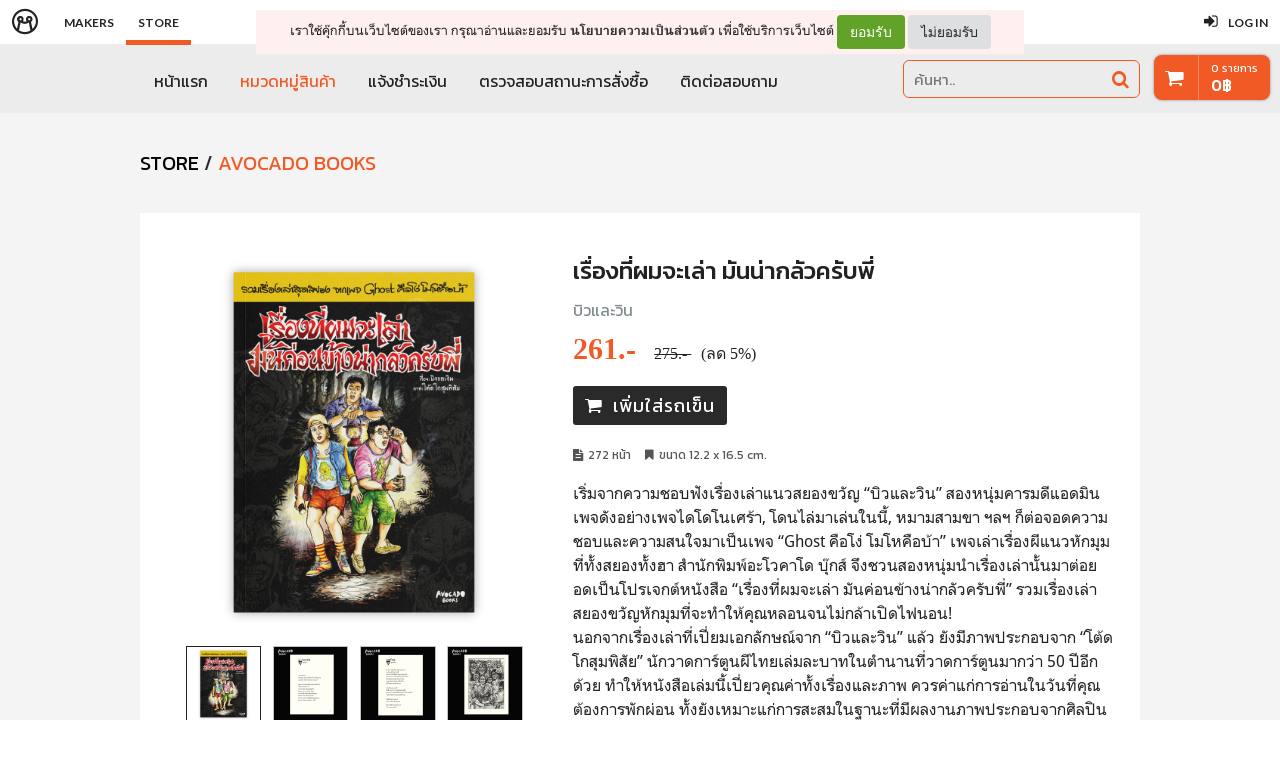

--- FILE ---
content_type: text/html; charset=UTF-8
request_url: https://store.minimore.com/avocadobooks/items/9786169409304
body_size: 11986
content:
<!DOCTYPE html>
<!--[if IE 8]> <html class="no-js lt-ie9" lang="en"> <![endif]-->
<!--[if gt IE 8]><!--> <html class="no-js" lang="en"> <!--<![endif]-->

<head xmlns:og="http://ogp.me/ns#">
	<meta charset="utf-8" />
	<meta content='width=device-width, initial-scale=1.0, maximum-scale=1.0, user-scalable=0, taget-densitydpi=device-dpi' name='viewport' />
	<meta name="apple-mobile-web-app-capable" content="yes" />
	<meta name="apple-mobile-web-app-status-bar-style" content="black-translucent">
	<meta property="fb:app_id" content="164221187085346" />
	<meta property="og:title" content="Avocado Books - เรื่องที่ผมจะเล่า มันน่ากลัวครับพี่"/>
	<meta property="og:type"   content="website" />

	<meta name="twitter:card" content="summary_large_image">
	<meta name="twitter:site" content="@minimore_web">
	<meta name="twitter:creator" content="@minimore_web">


		<meta property="og:site_name" content="Avocado Books"/>
		<meta property="og:image" content="http://c.min.ms/s/thumb/large/74/itemgallery/c_1667380295.jpg" />
		<meta property="og:image:secure_url" content="https://c.min.ms/s/thumb/large/74/itemgallery/c_1667380295.jpg" />
		<!-- https://store.minimore.com/storefile/74/itemgallery/c_1667380295.jpg -->
		<meta property="og:description" content="           เริ่มจากความชอบฟังเรื่องเล่าแนวสยองขวัญ “บิวและวิน” สองหนุ่มคารมดีแอดมินเพจดังอย่างเพจไดโดโนเศร้า, โดนไล่มาเล่นในนี้, หมามสามขา ฯลฯ ก็ต่อจอดความชอบและความสนใจมาเป็นเพจ “Ghost คือโง่ โมโหคือบ้า” เพจเล่าเรื่องผีแนวหักมุมที่ทั้งสยองทั้งฮา สำนักพิมพ์อะโวคาโด บุ๊กส์ จึงชวนสองหนุ่มนำเรื่องเล่านั้นมาต่อยอดเป็นโปรเจกต์หนังสือ “เรื่องที่ผมจะเล่า มันค่อนข้างน่ากลัวครับพี่” รวมเรื่องเล่าสยองขวัญหักมุมที่จะทำให้คุณหลอนจนไม่กล้าเปิดไฟนอน!
            นอกจากเรื่องเล่าที่เปี่ยมเอกลักษณ์จาก “บิวและวิน” แล้ว ยังมีภาพประกอบจาก “โต้ด โกสุมพิสัย” นักวาดการ์ตูนผีไทยเล่มละบาทในตำนานที่วาดการ์ตูนมากว่า 50 ปีอีกด้วย ทำให้หนังสือเล่มนี้เปี่ยวคุณค่าทั้งเรื่องและภาพ ควรค่าแก่การอ่านในวันที่คุณต้องการพักผ่อน ทั้งยังเหมาะแก่การสะสมในฐานะที่มีผลงานภาพประกอบจากศิลปินชั้นครู"/>

		<meta name="twitter:image" content="https://c.min.ms/s/thumb/large/74/itemgallery/c_1667380295.jpg">



	<title>Avocado Books - เรื่องที่ผมจะเล่า มันน่ากลัวครับพี่</title>
	<link rel="icon" type="image/png" href="/images/minimorefav.png">
	<link rel="apple-touch-icon-precomposed" sizes="57x57" href="/images/appicon.png" />

	<!-- MNM V.3 -->
	<link href="//fonts.googleapis.com/css?family=Lato:300,400,400italic,600,700|Raleway:300,400,500,600,700|Crete+Round:400italic|Kanit:300,400,500" rel="stylesheet" type="text/css" />

	<link rel="stylesheet" href="/css/canvas/bootstrap.css" type="text/css" />
	<link rel="stylesheet" href="/css/canvas/font-icons.css" type="text/css" />
	<link rel="stylesheet" href="/css/canvas/animate.css" type="text/css" />
	<link rel="stylesheet" href="/css/canvas/magnific-popup.css" type="text/css" />
	<link rel="stylesheet" href="https://cdn.rawgit.com/socialshares/buttons/v1.0.5/build/css/buttons.css" />

	<link rel="stylesheet" href="/css/style_canvas_mnm.css" type="text/css" />
	<!-- END MNM V.3 -->

  	<link type="text/css" media="all" rel="stylesheet" href="/css/screen_global.css" />
  	
		<!--
		<link type="text/css" media="all" rel="stylesheet" href="/css/store/screen_avocadobooks.css" />
-->
		<link type="text/css" media="all" rel="stylesheet" href="/css/screen_global.css" />
  


  	<!-- MNM V.3 -->
  	<link rel="stylesheet" href="/css/custom_topbar_2015.css" type="text/css" />
	<link rel="stylesheet" href="/css/custom_store_2015.css" type="text/css" />
	<!-- END MNM V.3 -->

  	<script type="text/javascript" src="/libs/jquery-1.11.1.min.js"></script>
  	<script type="text/javascript" src="/libs/jquery-ui-1.11.0.js"></script>
  	<script type="text/javascript" src="/libs/jquery.quickfit.js"></script>
  	<script type="text/javascript" src="/libs/jquery.countdown.js"></script>
		<script type="text/javascript" src="//c.min.ms/libs/owl.carousel.min.js"></script>

	<script type="text/javascript" src="/libs/mustache.js"></script>
	<script src="https://cdn.rawgit.com/socialshares/buttons/v1.0.5/build/js/buttons.js"></script>

	<script type="text/javascript" src="/js/script.js?20250610"></script>
	<script type="text/javascript" src="/js/cart_202003a.js"></script>
	<script type="text/javascript" src="/js/mmapi.js"></script>



  	<!--//  //-->
	<script type="text/javascript">
	 /*
	    var adr_url = "http://minimore.com/apis/";
	    window.fbAsyncInit = function() {
	    FB.init({
	        appId   : '164221187085346',
	        oauth   : true,
	        status  : true, // check login status
	        cookie  : true, // enable cookies to allow the server to access the session
	        xfbml   : true // parse XFBML
	    });

	  };

	function fb_login(){
	    $('.waiting-process').show();
	    FB.login(function(response) {
	        if (response.authResponse) {
	            console.log('Welcome!  Fetching your information.... ');

	            access_token = response.authResponse.accessToken; //get access token
	            fbuser_id = response.authResponse.userID; //get FB UID
	            FB.api('/me', function(response) {
	                user_email = response.email; //get user email
	                username = response.username;
	                fbname =  response.name;
	                $.ajax({
	                type: "POST",
	                url: adr_url+'mobileCheckFBUser',
	                data:{
	                    fbuserid : fbuser_id,
			    fbusername : username,
	                    fbemail : user_email,
	                    fbname : fbname
	                }
	                }).done(function(msg){
	                    var result = JSON.parse(msg);
	                    if(result['error'] === 0){
	                        $('.waiting-process').hide();

	                        window.location.reload();
	                    }else{
	                        console.log('Error');
	                    }
	                })
	            });

	        } else {
	            //user hit cancel button
	            console.log('User cancelled login or did not fully authorize.');
	        }
	    }, {
	        scope: 'publish_stream,email'
	    });
	}

	//Load asyncronus
	(function(d){
	   var js, id = 'facebook-jssdk', ref = d.getElementsByTagName('script')[0];
	   if (d.getElementById(id)) {return;}
	   js = d.createElement('script'); js.id = id; js.async = true;
	   js.src = "//connect.facebook.net/en_US/all.js";
	   ref.parentNode.insertBefore(js, ref);
	}(document));

	var _gaq = _gaq || [];
	_gaq.push(['_setAccount', 'UA-44891769-1']);
	_gaq.push(['_trackPageview']);
	(function() {
	var ga = document.createElement('script'); ga.type = 'text/javascript'; ga.async = true;

	ga.src = ('https:' == document.location.protocol ? 'https://' : 'http://') + 'stats.g.doubleclick.net/dc.js';

	var s = document.getElementsByTagName('script')[0]; s.parentNode.insertBefore(ga, s);
	})();
	*/

	// (function(i,s,o,g,r,a,m){i['GoogleAnalyticsObject']=r;i[r]=i[r]||function(){
	// (i[r].q=i[r].q||[]).push(arguments)},i[r].l=1*new Date();a=s.createElement(o),
	// m=s.getElementsByTagName(o)[0];a.async=1;a.src=g;m.parentNode.insertBefore(a,m)
	// })(window,document,'script','//www.google-analytics.com/analytics.js','ga');

	// ga('create', 'UA-44891769-1', 'minimore.com');
	// ga('send', 'pageview');
	</script>

	<!-- Global site tag (gtag.js) - Google Analytics -->
	<script async src="https://www.googletagmanager.com/gtag/js?id=G-R8DCL3DBCT"></script>
	<script>
	window.dataLayer = window.dataLayer || [];
	function gtag(){dataLayer.push(arguments);}
	gtag('js', new Date());

	gtag('config', 'G-R8DCL3DBCT');
	</script>
	<!-- Hotjar Tracking Code for https://store.minimore.com/ -->
	<script>
		(function(h,o,t,j,a,r){
			h.hj=h.hj||function(){(h.hj.q=h.hj.q||[]).push(arguments)};
			h._hjSettings={hjid:6384749,hjsv:6};
			a=o.getElementsByTagName('head')[0];
			r=o.createElement('script');r.async=1;
			r.src=t+h._hjSettings.hjid+j+h._hjSettings.hjsv;
			a.appendChild(r);
		})(window,document,'https://static.hotjar.com/c/hotjar-','.js?sv=');
	</script>

	<!-- Facebook Pixel Code -->
	<script>
	!function(f,b,e,v,n,t,s){if(f.fbq)return;n=f.fbq=function(){n.callMethod?
	n.callMethod.apply(n,arguments):n.queue.push(arguments)};if(!f._fbq)f._fbq=n;
	n.push=n;n.loaded=!0;n.version='2.0';n.queue=[];t=b.createElement(e);t.async=!0;
	t.src=v;s=b.getElementsByTagName(e)[0];s.parentNode.insertBefore(t,s)}(window,
	document,'script','//connect.facebook.net/en_US/fbevents.js');
	fbq('init', '1687066034859509');
	fbq('track', 'PageView');
		fbq('track', 'ViewContent', {
			content_name: "เรื่องที่ผมจะเล่า มันน่ากลัวครับพี่",
			content_type: 'product',
			content_ids: ['2607'],
			value: '261',
			currency: 'THB'
		});
	</script>
	<noscript><img height="1" width="1" style="display:none"
	src="https://www.facebook.com/tr?id=1687066034859509&ev=PageView&noscript=1"
	/></noscript>
	<!-- End Facebook Pixel Code -->
</head>

<body class="no-transition stretched">

<div class="global-viewcart-section close">
	<div class="section-inner">

		<div class="action">
			<div class="action-inner">
				<span class="viewcart-close-btn"><em>ปิด </em><i class="fa fa-times-circle"></i></span>
				<a href="/cart" class="managecart-btn">จัดการรถเข็น</a>
				<a href="/cart" class="checkout-btn">ดำเนินการต่อ</a>
			</div>
		</div>
			
		<div class="section-inner-sub">	
			<div class="form-item">
				<div class="row np">	
					<ul class="cartlist" id="cart-popup">
						<li>
							<div class="cart-title">
								<div class="title">
									<span>Your Cart (0 items)</span>
								</div>
								<div class="totalprice"><span>0฿</span></div>
							</div>
						</li>
					</ul>
				</div>
			</div>
		</div>


	</div>
</div>
	
<div id="wrapper" class="wrapper clearfix">
	
	<div id="top-bar">
		<div class="clearfix">
			<div class="col_half fleft nobottommargin">
				<div class="top-links">
					<ul>
						<li><a href="http://minimore.com"><i class="mm-logo"></i></a></li>
						<li><a href="http://minimore.com/m">Makers</a></li>
						<li class="active"><a href="https://store.minimore.com">Store</a></li>
					</ul>
				</div>
			</div>
			
			<div class="col_half fright col_last nobottommargin">
				<div class="top-links">
					<ul>
							<li><a href="https://dash.minimore.com/login" class="user"><i class="icon-signin"></i><em>Log in</em></a></li>
					</ul>
				</div>
			</div>
			
			<div class="topbar-user-content">
				<ul>
					<li class="info clearfix">
						<a href="/u">
							<div class="image"><img src="" /></div>
							<div class="title"><span></span></div>
						</a>
					</li>
					<li><a href="/u"><i class="icon-cart"></i>Store: Order History</a></li>
					<li><a href="/u/profile"><i class="icon-cart"></i>Store: Profile</a></li>
					<!---->
					<!--
					<li><a href="http://minimore.com/account"><i class="icon-book2"></i>Library</a></li>
					<li><a href="http://minimore.com/account/settings"><i class="icon-line2-settings"></i>Settings</a></li>
					-->
					<li><a href="http://dash.minimore.com/logout"><i class="icon-line2-logout"></i>Logout</a></li>
				</ul>
			</div>
							
		</div>
	</div>

	<div id="privacy-bar">
	<div class="clearfix center">
	เราใช้คุ๊กกี้บนเว็บไซต์ของเรา กรุณาอ่านและยอมรับ <a href="https://minimore.com/help/policy" target="_blank" style="font-weight: bold; color: #333;">นโยบายความเป็นส่วนตัว</a> เพื่อใช้บริการเว็บไซต์
	<span class="privacy-button">
	<button class="btn" onclick="privacyAccept()" style="color: rgb(255, 255, 255); background-color: rgb(97, 162, 41);">ยอมรับ</button>
	<a class="btn" href="https://google.com" style="color: rgb(51, 51, 51); background-color: rgb(222, 223, 224);">ไม่ยอมรับ</a>
	</span>
	</div>
	</div>

	<div class="topbar-menu-section">
		<div class="section-inner">

			<div class="section-content">
				<ul class="menulist">
					<li ><a href="/home">หน้าแรก</a></li>
					<li  class="active" >
						<a href="#" class="toggle-popup">หมวดหมู่สินค้า</a>
						<div class="popup-menu">
						  <div class="popup-content">
						    <div class="list-tabmenu">
						      <ul class="nav-list">
						        <li><a href="/search?view=all">ทั้งหมด</a></li>
						        <li class="active"><a href="#" data-tab="nav-submenu-type">ประเภทหนังสือ</a></li>
						        <!-- <li><a href="#" data-tab="nav-submenu-author">นักเขียน</a></li> -->
						        <li ><a href="/search?tag=merchandise">Merchandise</a></li>
						        <li><a href="/salmonbooks">SALMON BOOKS</a></li>
						        <li><a href="/kaihuaror-studio">ขายหัวเราะ STUDIO</a></li>
						        <li><a href="/bunbooks">BUNBOOKS</a></li>
						        <li><a href="/loupe">Loupe Editions</a></li>
						        <li><a href="#" data-tab="nav-submenu-publisher">สำนักพิมพ์อื่นๆ</a></li>
						        <!-- <li><a href="#">สินค้าพิเศษ</a></li> -->
						      </ul>
						    </div>
						    <div class="list-tabcontent">
						      <div id="nav-submenu-type" class="active">
						        <ul class="nav-list">
						          <li ><a href="/search?tag=new-arrival">สินค้าใหม่</a></li>
						          <li ><a href="/search?tag=comics-illustration">การ์ตูนและภาพประกอบ</a></li>
						          <li ><a href="/search?tag=self-development">จิตวิทยาและการพัฒนาตนเอง</a></li>
						          <li ><a href="/search?tag=children">เด็กและเยาวชน</a></li>
						          <li ><a href="/search?tag=travel">ท่องเที่ยว</a></li>
						          <li ><a href="/search?tag=fiction-literature">นิยายและเรื่องสั้น</a></li>
						          <li ><a href="/search?tag=business-economics">บริหารธุรกิจและการจัดการ</a></li>
						          <li ><a href="/search?tag=culture-history">ประวัติศาสตร์และวัฒนธรรม</a></li>
						          <li ><a href="/search?tag=perspective">ประสบการณ์ชีวิต</a></li>
						          <li ><a href="/search?tag=art-design">ศิลปะและออกแบบ</a></li>
						          <li ><a href="/search?tag=politics">สังคมและการเมือง</a></li>
						          <li ><a href="/search?tag=food-health">อาหารและสุขภาพ</a></li>
						        </ul>
						      </div>
						      <div id="nav-submenu-publisher">
						        <ul class="nav-list">
						          <li><a href="a-book">A Book</a></li>
						          <li><a href="amarinbooks">Amarin How-To</a></li>
						          <li><a href="amarinkidspublishing">Amarin Kids</a></li>
						          <li><a href="avocadobooks">Avocado Books</a></li>
						          <li><a href="banluebooks">Banlue Books</a></li>
						          <li><a href="being">Be(ing)</a></li>
						          <li><a href="beatpublishing">Beat</a></li>
						          <li><a href="bibli">Bibli</a></li>
						          <li><a href="bilipublishing">BiLi</a></li>
						          <li><a href="bloomread">Bloom</a></li>
						          <li><a href="bookscape">Bookscape</a></li>
						          <li><a href="Brown-Books">Brown Books</a></li>
						          <li><a href="candide-book">Candide Book</a></li>
						          <li><a href="Common-Books">Common Books</a></li>
						          <li><a href="earnest-publishing">Earnest Publishing</a></li>
						          <li><a href="EasyPDPA">EasyPDPA</a></li>
						          <li><a href="happeningpublishing">Happening </a></li>
						          <li><a href="hummingbookspublishing">Hummingbooks</a></li>
						          <li><a href="IROAMALONE">I ROAM ALONE</a></li>
						          <li><a href="isopodbooks">Isopod books</a></li>
						          <li><a href="ladys">LADYS (ลาดิด)</a></li>
						          <li><a href="make-a-wit">Make a Wit</a></li>
						          <li><a href="nanmeebooks">Nanmee Books</a></li>
						          <li><a href="nava-books">Nava Books</a></li>
						          <li><a href="ORNTREPRENEUR">ORNTREPRENEUR</a></li>
						          <li><a href="PS">P.S.</a></li>
						          <li><a href="pastel">Pastel</a></li>
						          <li><a href="piccolo">Piccolo Publishing</a></li>
						          <li><a href="rose-publishing">Rose Publishing</a></li>
						          <li><a href="Sadatfirstsight">Sad at first sight</a></li>
						          <li><a href="salmon-goods">SALMON GOODS</a></li>
						          <li><a href="sal-Merchandise">SALMON Merchandise</a></li>
						          <li><a href="salmon-podcast">Salmon Podcast</a></li>
						          <li><a href="salt">SALT</a></li>
						          <li><a href="sandclockbooks">Sandclock Books</a></li>
						          <li><a href="shortcut">shortcut</a></li>
						          <li><a href="sophia">Sophia Publishing</a></li>
						          <li><a href="springbooks">Springbooks</a></li>
						          <li><a href="suvabha">Suvabha Charoenying</a></li>
						          <li><a href="vithita">Vithita</a></li>
						          <li><a href="WallopandFriends">Wallop and Friends</a></li>
						          <li><a href="window-mag">Window magazine</a></li>
						          <li><a href="Writers">Writers</a></li>
						          <li><a href="gammemagie">กำมะหยี่</a></li>
						          <li><a href="kaihuaror">ขายหัวเราะ</a></li>
						          <li><a href="yorkieclubth">ชมรมยอร์คเชียร์เทอร์เรียประเทศไทย</a></li>
						          <li><a href="chatchapolbook">ชัชพลบุ๊คส์</a></li>
						          <li><a href="nana">นานะ</a></li>
						          <li><a href="khr-calendar">ปฏิทินขายหัวเราะ</a></li>
						          <li><a href="happy-learners">มหาสนุก Happy Learners</a></li>
						          <li><a href="gypsygroup">ยิปซี</a></li>
						          <li><a href="between-the-line">ระหว่างบรรทัด</a></li>
						          <li><a href="other-book">สำนักพิมพ์อื่นๆ</a></li>
						          <li><a href="reading101">อ่าน 101</a></li>
						          <li><a href="readingitaly">อ่านอิตาลี</a></li>
						          <li><a href="ptk">เป็ด เต่า ควาย</a></li>
						          <li><a href="praewpublishing">แพรวสำนักพิมพ์</a></li>
						          <li><a href="Kai3">ไก่3</a></li>
						          <!-- <li><a href="/salmonbooks">SALMON BOOKS</a></li>
						          <li><a href="/bunbooks">BUNBOOKS</a></li>
						          <li><a href="/banluebooks">BANLUE BOOKS</a></li>
						          <li><a href="/make-a-wit">MAKE A WIT</a></li>
						          <li><a href="/pastel">PASTEL</a></li> -->
						        </ul>
						      </div>
						    </div>
						  </div>
						</div>
						
						<script>
						  $(document).ready(function(){	
						    $('.popup-menu .list-tabmenu .nav-list a').bind('click', function(){
						      if($(this)[0].hasAttribute('data-tab')){
						        $('.popup-menu .list-tabmenu .nav-list li').removeClass('active');
						        $('.popup-menu .list-tabcontent > div').removeClass('active');
						        $('.popup-menu .list-tabcontent #'+$(this).attr('data-tab')).addClass('active');
						        $(this).parent('li').addClass('active');
						      }
						    });
						  });
						</script>
						<style>
						#nav-submenu-publisher {
						  max-height: 70vh;
						  overflow: auto;
						}
						</style>					</li>
					<li ><a href="/payment">แจ้งชำระเงิน</a></li>
					<li ><a href="/check">ตรวจสอบสถานะการสั่งซื้อ</a></li>
					<li ><a href="/help">ติดต่อสอบถาม</a></li>
				</ul>

				<div class="new-searchboxitem">
					<form method="get" action="/search">
						<input type="text" placeholder="ค้นหา.." name="keyword">
						<button type="submit"><i class="fa fa-search"></i></button>
					</form>
				</div>
			</div>

		</div>
	</div>
	
	<div class="fixed-section header">
		<div class="section-inner">
			<div class="header-helper">
				<ul class="helper-list">
					<li class="cart">
						<div class="cart-icon"><i class="fa fa-shopping-cart"></i></div>
						<span class="cart-float-wrapper">
							<div class="cart-float-quantity"><span id="spanHeaderCartQuantity">0</span> รายการ</div>
							<div class="cart-float-price"><span id="spanHeaderCartPrice">0</span>฿</div>
						</span>
					</li>
				</ul>
			</div>
		</div>
	</div>

	<div id="globalPopModal" class="modal popup-modal" tabindex="-1" role="dialog" aria-hidden="true">
		<div class="modal-dialog">
			<button type="button" class="close" data-dismiss="modal" aria-label="Close">
				<span aria-hidden="true">&times;</span>
			</button>
			<div class="modal-content transparent">
				<div class="modal-body text-center">
					<!-- <img class="desktop" src="https://c.min.ms/s/storefile/0/image/banner5e72fca8a8012.png" />					
					<img class="mobile" src="https://c.min.ms/s/storefile/0/image/banner5e7877cbeafc5.png" /> -->
					<!-- img src="/images/bookfair2020/popup-apr-6-mobile.png" class="desktop" style="max-width: 600px" />
					<img src="/images/bookfair2020/popup-apr-6-mobile.png" class="mobile" style="max-width: 100%" / -->
				</div>
			</div>
		</div>
	</div>

	<script type="text/javascript" src="//c.min.ms/libs/bootstrap.min.js"></script>

	<script>
		$(document).ready(function(){				
			$('html,body').bind('click',function(e){
				if($('#top-bar .top-links .usermenu-btn').hasClass('active')){	
					if ($(e.target).parent('a').hasClass('usermenu-btn') || $(e.target).hasClass('usermenu-btn')){
						//do nothing
					}
					else if($(e.target).parents('div').hasClass('topbar-user-content')){
						//do nothing
					}
					else{
						$('#top-bar .topbar-user-content').hide();
						$('#top-bar .top-links .usermenu-btn').removeClass('active');
					}
				}
				if($(e.target).parents('ul').hasClass('menulist')){
					//do nothing
				}
				else{
					$('.topbar-menu-section .menulist .popup-menu').removeClass('show');
				}
			});	
			
			$('#top-bar .top-links .usermenu-btn').bind('click',function(e){
				if($(this).hasClass('active')){		
					$('#top-bar .topbar-user-content').hide();
					$(this).removeClass('active');
				}
				else{
					$('#top-bar .topbar-user-content').fadeIn(200);
					$(this).addClass('active');
				}
			});

			$('.topbar-menu-section .menulist .toggle-popup').bind('click',function(e){
				$(this).parent('li').find('.popup-menu').toggleClass('show');
			});


			const isAcceptPolicy = getCookie('acceptPolicy')
			if (isAcceptPolicy === 'yes') {
				$('#privacy-bar').hide();
			}

		});

		function getCookie(key) {
			var keyValue = document.cookie.match('(^|;) ?' + key + '=([^;]*)(;|$)');
			return keyValue ? keyValue[2] : null;
		}

		function privacyAccept() {
			document.cookie = "acceptPolicy=yes; path=/; SameSite=Strict";
			$('#privacy-bar').hide();
		}
	</script>
	<style>
	#privacy-bar {
		background-color: #fff0f0;
		z-index: 16000;
		position: fixed;
		border-bottom: 1px solid #eee;
		font-size: 13px;
		margin-left: auto;
		margin-right: auto;
		left: 0;
		right: 0;
		width: 60%;
		top: 10px;
		padding: 5px;
	}
	.privacy-button {
		display: inline;
	}
	@media(max-width:992px) {
		#privacy-bar {
			padding: 5px;
			line-height: 1.5em;
		}
		.privacy-button {
			display: block;
			padding: 5px;
		}
	}
	</style>

<div class="store-header-mini-section">
	<div class="section-inner">
		
		<div class="title">
			<a href="/">STORE</a> / 
			<a href="/avocadobooks">Avocado Books</a>
		</div>
		
		<!-- <div class="store-mini-menu">
			<a href="/payment">แจ้งชำระเงิน</a> / 
			<a href="/check">ตรวจสอบสถานะการสั่งซื้อ</a> / 
			<a href="/help">ช่วยเหลือ</a>
		</div> -->
		
	</div>
</div>

<div class="store-itemdetail-section stretch-section">
	
	<div class="section-inner">
		<!-- div class="notice-text" style="background-color: #ffc; padding: 30px; margin: 30px;">
			<span style="font-size: 18px;margin-bottom: 15px;">minimore store ขออภัยในความไม่สะดวกแก่ลูกค้าทุกท่าน</span>
			<div style="font-size: 16px; line-height: 20px;">
			<span style="font-size: 16px;margin-bottom: 10px;">ทางเราขอแจ้งปิดร้านค้าชั่วคราวเพื่อจัดการรายการสินค้า 'ขายหัวเราะ ฉบับ รอยยิ้มของพระราชา' ให้เสร็จสิ้น</span>
			<span style="font-size: 16px;margin-bottom: 10px;">สำหรับลูกค้าที่สนใจหนังสือขายหัวเราะ ขณะนี้ทางเราได้ปิดรับการสั่งซื้อแล้วทุกช่องทาง</span>
			
			<span style="font-size: 16px;margin-bottom: 10px;">ท่านสามารถหาซื้อหนังสือได้ที่ร้านค้าใกล้บ้าน รวมถึง 7-11, SE-ED Book, B2S และแผงหนังสือทั่วไป</span>
			
			<span style="font-size: 16px;margin-bottom: 10px;">ท่านที่ได้สั่งซื้อไว้ สามารถติดต่อสถานะการสั่งซื้อได้จากเมนูตรวจสอบสถานะการสั่งซื้อ</span>
			<span>ขอขอบคุณลูกค้าทุกท่าน</span>
			</div>
		</div -->
	

		<div class="itemdetail-item eachitem">
			<div class="cover">
				<a class="viewimage-btn" data-url="https://c.min.ms/s/storefile/74/itemgallery/c_1667380295.jpg"><img src="https://c.min.ms/s/storefile/74/itemgallery/c_1667380295.jpg" alt="เรื่องที่ผมจะเล่า มันน่ากลัวครับพี่" /></a>
				<div class="thumbnailitem">
					<ul class="thumbnail-list">
						<li><a><img src="https://c.min.ms/s/storefile/74/itemgallery/c_1667380295.jpg" alt="เรื่องที่ผมจะเล่า มันน่ากลัวครับพี่"></a></li>
						<li><a><img src="https://c.min.ms/s/storefile/74/itemgallery/photo_6362344768e17.jpg" alt="เรื่องที่ผมจะเล่า มันน่ากลัวครับพี่"></a></li>
						<li><a><img src="https://c.min.ms/s/storefile/74/itemgallery/photo_6362344768f69.jpg" alt="เรื่องที่ผมจะเล่า มันน่ากลัวครับพี่"></a></li>
						<li><a><img src="https://c.min.ms/s/storefile/74/itemgallery/photo_6362344769096.jpg" alt="เรื่องที่ผมจะเล่า มันน่ากลัวครับพี่"></a></li>
						<li><a><img src="https://c.min.ms/s/storefile/74/itemgallery/photo_63623447691be.jpg" alt="เรื่องที่ผมจะเล่า มันน่ากลัวครับพี่"></a></li>
					</ul>
				</div>
			</div>
			<div class="info">
				<span class="title">เรื่องที่ผมจะเล่า มันน่ากลัวครับพี่</span>
				<!---->
				<!-- span class="sub"><a href="/avocadobooks?search=บิวและวิน">บิวและวิน</a></span -->
				<span class="sub">
					<a href="/avocadobooks?search=บิวและวิน">บิวและวิน</a>
				</span>
				
				<div class="price">
					<span class="sale-price">
						<script>document.write(numCommas(261));</script>.-
						
					</span>
					<span class="full-price">
						<script>document.write(numCommas(275));</script>.-
					</span>
					<span class="save">
						(ลด 5%)
					</span>
				</div>
				<div class="item-options">
				</div>
				<div class="action">
					<a class="addtocart-btn " data-itemid="2607" data-title="เรื่องที่ผมจะเล่า มันน่ากลัวครับพี่"><i class="fa fa-shopping-cart"></i>เพิ่มใส่รถเข็น</a>
					
					<!--
					-->
				</div>	
				<div class="spec">
					<span><i class="fa fa-file-text"></i>272 หน้า</span>
					<span><i class="fa fa-bookmark"></i>ขนาด 12.2 x 16.5 cm.</span>
				</div>
				<div class="desc">
					<span>           เริ่มจากความชอบฟังเรื่องเล่าแนวสยองขวัญ “บิวและวิน” สองหนุ่มคารมดีแอดมินเพจดังอย่างเพจไดโดโนเศร้า, โดนไล่มาเล่นในนี้, หมามสามขา ฯลฯ ก็ต่อจอดความชอบและความสนใจมาเป็นเพจ “Ghost คือโง่ โมโหคือบ้า” เพจเล่าเรื่องผีแนวหักมุมที่ทั้งสยองทั้งฮา สำนักพิมพ์อะโวคาโด บุ๊กส์ จึงชวนสองหนุ่มนำเรื่องเล่านั้นมาต่อยอดเป็นโปรเจกต์หนังสือ “เรื่องที่ผมจะเล่า มันค่อนข้างน่ากลัวครับพี่” รวมเรื่องเล่าสยองขวัญหักมุมที่จะทำให้คุณหลอนจนไม่กล้าเปิดไฟนอน!<br />
            นอกจากเรื่องเล่าที่เปี่ยมเอกลักษณ์จาก “บิวและวิน” แล้ว ยังมีภาพประกอบจาก “โต้ด โกสุมพิสัย” นักวาดการ์ตูนผีไทยเล่มละบาทในตำนานที่วาดการ์ตูนมากว่า 50 ปีอีกด้วย ทำให้หนังสือเล่มนี้เปี่ยวคุณค่าทั้งเรื่องและภาพ ควรค่าแก่การอ่านในวันที่คุณต้องการพักผ่อน ทั้งยังเหมาะแก่การสะสมในฐานะที่มีผลงานภาพประกอบจากศิลปินชั้นครู</span>
				</div>
				<div class="tags">
					<!--a href="../items?search=perspective">#perspective</a-->
					<a href="/search?tag=perspective">#perspective</a>
					<!--a href="../items?search=new-arrival">#new-arrival</a-->
					<a href="/search?tag=new-arrival">#new-arrival</a>
				</div>
			</div>
		</div>
	</div>
</div>



<!--<div class="section-header">
	<div class="inner">
		<div class="title">สินค้าอื่นที่คุณอาจจะสนใจ</div>
	</div>
</div>-->

<div class="store-product-list-section">
	<div class="section-inner">	
		
		<br/>
		<div class="section-title-alt"><span><i class="fa fa-caret-right"></i> สินค้าอื่นที่คุณอาจสนใจ</span></div>
		
		<ul class="product-list">
			<li>
				<div class="product-item eachitem">
					<div class="cover">
						<a href="https://store.minimore.com/kaihuaror-studio/items/mil"><img
								src="https://c.min.ms/s/thumb/default/91/itemgallery/c_1743446655.png"
						alt="MILLIPEDIA บันทึก MILLI ทุกมิลลิเมตร" /></a>
					</div>
					<div class="info">
						<div class="mainrow">
							<div class="row">
								<span class="title"><a href="https://store.minimore.com/kaihuaror-studio/items/mil"><span class="long">MILLIPEDIA บันทึก MILLI ทุกมิลลิเมตร</span><span class="short">MILLIPEDIA บันทึก MILLI ทุกมิลลิเมตร</span></a></span>
							</div>
							<div class="row">
								<span class="meta">
									<span class="long">MILLI—ดนุภา คณาธีรกุล</span>
									<span class="short">MILLI—ดนุภา คณาธีรกุล</span>
								</span>
							</div>
						</div>
						<div class="row">
							<span class="full-price">
								<script>document.write(numCommas(245));</script>.-
							</span>
							<span class="sale-price">
								<script>document.write(numCommas(221));</script>.-
								
							</span>
							<b style="display:none;"><script>document.write(numCommas(221));</script></b>
						</div>
						<div class="row">
								<a class="action-btn addtocart-btn " data-itemid="2980" data-title="MILLIPEDIA บันทึก MILLI ทุกมิลลิเมตร"><i class="fa fa-shopping-cart"></i>เพิ่มใส่รถเข็น</a>
								
						</div>
					</div>
					<div class="ribbon-wrapper"><div class="ribbon"><span>NEW</span></div></div>
				</div>			</li>
			<li>
				<div class="product-item eachitem">
					<div class="cover">
						<a href="https://store.minimore.com/salmonbooks/items/brandappetit"><img
								src="https://c.min.ms/s/thumb/default/2/itemgallery/c_1758597152.png"
						alt="BRAND APPÉTIT ธุรกิจใกล้ครัว" /></a>
					</div>
					<div class="info">
						<div class="mainrow">
							<div class="row">
								<span class="title"><a href="https://store.minimore.com/salmonbooks/items/brandappetit"><span class="long">BRAND APPÉTIT ธุรกิจใกล้ครัว</span><span class="short">BRAND APPÉTIT ธุรกิจใกล้ครัว</span></a></span>
							</div>
							<div class="row">
								<span class="meta">
									<span class="long">มณีเนตร วรชนะนันท์</span>
									<span class="short">มณีเนตร วรชนะนันท์</span>
								</span>
							</div>
						</div>
						<div class="row">
							<span class="full-price">
								<script>document.write(numCommas(215));</script>.-
							</span>
							<span class="sale-price">
								<script>document.write(numCommas(194));</script>.-
								
							</span>
							<b style="display:none;"><script>document.write(numCommas(194));</script></b>
						</div>
						<div class="row">
								<a class="action-btn addtocart-btn " data-itemid="3006" data-title="BRAND APPÉTIT ธุรกิจใกล้ครัว"><i class="fa fa-shopping-cart"></i>เพิ่มใส่รถเข็น</a>
								
						</div>
					</div>
					<div class="ribbon-wrapper"><div class="ribbon"><span>new</span></div></div>
				</div>			</li>
			<li>
				<div class="product-item eachitem">
					<div class="cover">
						<a href="https://store.minimore.com/salmonbooks/items/seelanka"><img
								src="https://c.min.ms/s/thumb/default/2/itemgallery/c_1759117710.png"
						alt="SEE LANKA เอวังที่ลังกา" /></a>
					</div>
					<div class="info">
						<div class="mainrow">
							<div class="row">
								<span class="title"><a href="https://store.minimore.com/salmonbooks/items/seelanka"><span class="long">SEE LANKA เอวังที่ลังกา</span><span class="short">SEE LANKA เอวังที่ลังกา</span></a></span>
							</div>
							<div class="row">
								<span class="meta">
									<span class="long">เขียน : โจ้บองโก้ และ รศ.ดนัย ปรีชาเพิ่มประสิทธิ์</span>
									<span class="short">เขียน : โจ้บองโก้ และ รศ.ดนัย ปรีชาเพิ่มประสิทธิ์</span>
								</span>
							</div>
						</div>
						<div class="row">
							<span class="full-price">
								<script>document.write(numCommas(345));</script>.-
							</span>
							<span class="sale-price">
								<script>document.write(numCommas(311));</script>.-
								
							</span>
							<b style="display:none;"><script>document.write(numCommas(311));</script></b>
						</div>
						<div class="row">
								<a class="action-btn addtocart-btn " data-itemid="3017" data-title="SEE LANKA เอวังที่ลังกา"><i class="fa fa-shopping-cart"></i>เพิ่มใส่รถเข็น</a>
								
						</div>
					</div>
					<div class="ribbon-wrapper"><div class="ribbon"><span>new</span></div></div>
				</div>			</li>
			<li>
				<div class="product-item eachitem">
					<div class="cover">
						<a href="https://store.minimore.com/salmonbooks/items/potsclass-collectors"><img
								src="https://c.min.ms/s/thumb/default/2/itemgallery/c_1742210898.jpg"
						alt="POTS CLASS วิชาเซรามิกสร้างฉัน (COLLECTOR'S EDITION)" /></a>
					</div>
					<div class="info">
						<div class="mainrow">
							<div class="row">
								<span class="title"><a href="https://store.minimore.com/salmonbooks/items/potsclass-collectors"><span class="long">POTS CLASS วิชาเซรามิกสร้างฉัน (COLLECTOR'S EDITION)</span><span class="short">POTS CLASS วิชาเซรามิกสร้างฉัน (COLLECTOR'S EDITION)</span></a></span>
							</div>
							<div class="row">
								<span class="meta">
									<span class="long">ณพกมล อัครพงศ์ไพศาล</span>
									<span class="short">ณพกมล อัครพงศ์ไพศาล</span>
								</span>
							</div>
						</div>
						<div class="row">
							<span class="full-price">
								<script>document.write(numCommas(1185));</script>.-
							</span>
							<span class="sale-price">
								<script>document.write(numCommas(948));</script>.-
								
							</span>
							<b style="display:none;"><script>document.write(numCommas(948));</script></b>
						</div>
						<div class="row">
								<a class="action-btn addtocart-btn " data-itemid="2968" data-title="POTS CLASS วิชาเซรามิกสร้างฉัน (COLLECTOR'S EDITION)"><i class="fa fa-shopping-cart"></i>เพิ่มใส่รถเข็น</a>
								
						</div>
					</div>
					<div class="ribbon-wrapper"><div class="ribbon"><span>NEW</span></div></div>
				</div>			</li>
			<li>
				<div class="product-item eachitem">
					<div class="cover">
						<a href="https://store.minimore.com/kaihuaror-studio/items/moodeng"><img
								src="https://c.min.ms/s/thumb/default/91/itemgallery/c_1743446427.png"
						alt="หมูเด้ง : Behind the Zoo " /></a>
					</div>
					<div class="info">
						<div class="mainrow">
							<div class="row">
								<span class="title"><a href="https://store.minimore.com/kaihuaror-studio/items/moodeng"><span class="long">หมูเด้ง : Behind the Zoo </span><span class="short">หมูเด้ง : Behind the Zoo </span></a></span>
							</div>
							<div class="row">
								<span class="meta">
									<span class="long">ขายหัวเราะ สตูดิโอ x สวนสัตว์เปิดเขาเขียว และเบนซ์—อรรถพล หนุนดี</span>
									<span class="short">ขายหัวเราะ สตูดิโอ x สวนสัตว์เปิดเขาเขียว และเบนซ์—อรรถพล หนุนดี</span>
								</span>
							</div>
						</div>
						<div class="row">
							<span class="full-price">
								<script>document.write(numCommas(325));</script>.-
							</span>
							<span class="sale-price">
								<script>document.write(numCommas(293));</script>.-
								
							</span>
							<b style="display:none;"><script>document.write(numCommas(293));</script></b>
						</div>
						<div class="row">
								<a class="action-btn addtocart-btn " data-itemid="2979" data-title="หมูเด้ง : Behind the Zoo "><i class="fa fa-shopping-cart"></i>เพิ่มใส่รถเข็น</a>
								
						</div>
					</div>
					<div class="ribbon-wrapper"><div class="ribbon"><span>NEW</span></div></div>
				</div>			</li>
			<li>
				<div class="product-item eachitem">
					<div class="cover">
						<a href="https://store.minimore.com/kaihuaror-studio/items/Standeeciel"><img
								src="https://c.min.ms/s/thumb/default/91/itemgallery/c_1762775900.png"
						alt="Standee : ท้องฟ้าอันอบอุ่นของ ชิเอลแมวมึน" /></a>
					</div>
					<div class="info">
						<div class="mainrow">
							<div class="row">
								<span class="title"><a href="https://store.minimore.com/kaihuaror-studio/items/Standeeciel"><span class="long">Standee : ท้องฟ้าอันอบอุ่นของ ชิเอลแมวมึน</span><span class="short">Standee : ท้องฟ้าอันอบอุ่นของ ชิเอลแมวมึน</span></a></span>
							</div>
							<div class="row">
								<span class="meta">
									<span class="long"></span>
									<span class="short"></span>
								</span>
							</div>
						</div>
						<div class="row">
							<span class="full-price">
								
							</span>
							<span class="sale-price">
								
								<script>document.write(numCommas(169));</script>.-
							</span>
							<b style="display:none;"><script>document.write(numCommas(169));</script></b>
						</div>
						<div class="row">
								<a class="action-btn addtocart-btn " data-itemid="3021" data-title="Standee : ท้องฟ้าอันอบอุ่นของ ชิเอลแมวมึน"><i class="fa fa-shopping-cart"></i>เพิ่มใส่รถเข็น</a>
								
						</div>
					</div>
					<div class="ribbon-wrapper"><div class="ribbon"><span>NEW</span></div></div>
				</div>			</li>
			<li>
				<div class="product-item eachitem">
					<div class="cover">
						<a href="https://store.minimore.com/salmonbooks/items/myyearofrest"><img
								src="https://c.min.ms/s/thumb/default/2/itemgallery/c_1759173316.png"
						alt="MY YEAR OF REST AND RELAXATION สวัสดีปีหน่าย" /></a>
					</div>
					<div class="info">
						<div class="mainrow">
							<div class="row">
								<span class="title"><a href="https://store.minimore.com/salmonbooks/items/myyearofrest"><span class="long">MY YEAR OF REST AND RELAXATION สวัสดีปีหน่าย</span><span class="short">MY YEAR OF REST AND RELAXATION สวัสดีปีหน่าย</span></a></span>
							</div>
							<div class="row">
								<span class="meta">
									<span class="long">เขียน : ออตเทสซา มอชเฟกห์ ,  แปล: ภู่มณี ศิริพรไพบูลย์</span>
									<span class="short">เขียน : ออตเทสซา มอชเฟกห์ ,  แปล: ภู่มณี ศิริพรไพบูลย์</span>
								</span>
							</div>
						</div>
						<div class="row">
							<span class="full-price">
								<script>document.write(numCommas(320));</script>.-
							</span>
							<span class="sale-price">
								<script>document.write(numCommas(288));</script>.-
								
							</span>
							<b style="display:none;"><script>document.write(numCommas(288));</script></b>
						</div>
						<div class="row">
								<a class="action-btn addtocart-btn " data-itemid="3019" data-title="MY YEAR OF REST AND RELAXATION สวัสดีปีหน่าย"><i class="fa fa-shopping-cart"></i>เพิ่มใส่รถเข็น</a>
								
						</div>
					</div>
					<div class="ribbon-wrapper"><div class="ribbon"><span>new</span></div></div>
				</div>			</li>
			<li>
				<div class="product-item eachitem">
					<div class="cover">
						<a href="https://store.minimore.com/loupe/items/thaicrimes"><img
								src="https://c.min.ms/s/thumb/default/54/itemgallery/c_1741344240.png"
						alt="BASED ON THAI CRIME STORIES คดีเดือดจากจุดเกิดข่าว" /></a>
					</div>
					<div class="info">
						<div class="mainrow">
							<div class="row">
								<span class="title"><a href="https://store.minimore.com/loupe/items/thaicrimes"><span class="long">BASED ON THAI CRIME STORIES คดีเดือดจากจุดเกิดข่าว</span><span class="short">BASED ON THAI CRIME STORIES คดีเดือดจากจุดเกิดข่าว</span></a></span>
							</div>
							<div class="row">
								<span class="meta">
									<span class="long">ณัฐกมล ไชยสุวรรณ</span>
									<span class="short">ณัฐกมล ไชยสุวรรณ</span>
								</span>
							</div>
						</div>
						<div class="row">
							<span class="full-price">
								<script>document.write(numCommas(275));</script>.-
							</span>
							<span class="sale-price">
								<script>document.write(numCommas(248));</script>.-
								
							</span>
							<b style="display:none;"><script>document.write(numCommas(248));</script></b>
						</div>
						<div class="row">
								<a class="action-btn addtocart-btn " data-itemid="2964" data-title="BASED ON THAI CRIME STORIES คดีเดือดจากจุดเกิดข่าว"><i class="fa fa-shopping-cart"></i>เพิ่มใส่รถเข็น</a>
								
						</div>
					</div>
					<div class="ribbon-wrapper"><div class="ribbon"><span>new</span></div></div>
				</div>			</li>
		</ul>
	</div>
</div>

<style>
.item-options div.option-label {
	color: #1d1d1d;
	font-weight: bold;
	display: inline-block;
	margin: 5px 10px 0 0;
}

.item-options a div {
	display: inline-block;
	border: solid 2px #CCC;
	padding: 5px;
	color: #1d1d1d;
	margin: 5px 10px 0 0;
}

.item-options a div img {
	width: 32px;
	height: 32px;
}

.item-options a:hover div {
	border: solid 2px #f15a25;
}

.item-options a.outofstock div {
	background-color: #DDD;
  color: #AAA;
  cursor: not-allowed;
}

.item-options a.active div {
	border: solid 2px #1d1d1d;
	background-color: #f15a25;
	color: #FFF;
}

</style>



<!--<div class="store-footer">
	<div class="section-inner">
		<div class="info">
			<span class="title">Avocado Books</span>
			<span class="social">
				<a href="https://twitter.com/avocadobooksco" target="_blank"><i class="fa fa-twitter-square"></i></a>
				<a href="https://www.facebook.com/avocadobooksco" target="_blank"><i class="fa fa-facebook-square"></i></a>
			</span>
		</div>	
	</div>
</div>-->

<script type="text/javascript">
	var _MM_STOREID = 74;

	$(document).ready(function(){
		updateInpageCart(_MM_STOREID);
	});	
</script><footer id="footer" class="dark">

	<div id="copyrights">

		<div class="container clearfix">

			<div class="col_half">
				<div class="copyright-links">
					<a href="/">Home</a> / 
					<a href="/stores">Stores</a> / 
					<a href="/payment">Payment</a> / 
					<a href="/check">Check Status</a> / 
					<a href="/help">Help</a> / 
					
				</div>
				Copyrights &copy; 2015 All Rights Reserved by Minimore 
				<a href="//store.minimore.com/images/DBD-regis-0001c.jpg" target="_blank" style="color:#555;font-size:12px;">(ทะเบียนพาณิชย์)</a><br>
			</div>

			<div class="col_half col_last tright">
				
				<div class="fright clearfix">
					<a href="https://www.facebook.com/minimoreweb" class="social-icon si-small si-borderless si-facebook">
						<i class="icon-facebook"></i>
						<i class="icon-facebook"></i>
					</a>

					<a href="https://www.twitter.com/minimoreweb" class="social-icon si-small si-borderless si-twitter">
						<i class="icon-twitter"></i>
						<i class="icon-twitter"></i>
					</a>

					<a href="https://www.instagram.com/minimoreweb" class="social-icon si-small si-borderless si-instagram">
						<i class="icon-instagram"></i>
						<i class="icon-instagram"></i>
					</a>
				</div>

				<div class="clear"></div>

				<i class="icon-envelope-alt"></i> support@minimore.com 
				<span class="middot">&middot;</span> 
				<i class="icon-phone3"></i> 02-641-9955 <br>
				<a href="https://store.minimore.com/help#contact-info">ติดต่อสอบถาม</a> <span class="middot">&middot;</span>
				<a href="https://dash.minimore.com/help/policy">นโยบายความเป็นส่วนตัว</a> <br><br><br><br><br><br> 
			</div>

		</div>

	</div><!-- #copyrights end -->

</footer>


</div>
<!--END WRAPPER -->

</div>
<!--END BODY CONTENT -->

	<script src="/bower_components/foundation/js/foundation/foundation.js"></script>
	<script src="/bower_components/foundation/js/foundation/foundation.reveal.js"></script>
	<script src="/bower_components/foundation/js/foundation/foundation.equalizer.js"></script>

	<script>
		$(document).ready(function(){
			$(document).foundation();
		});	
	</script>
	
	<div class="reveal-modal small" id="modalWebOverlay" style="z-index:999;padding:20px;border:0;" data-reveal>
			<div>
				<!-- img src="//minimore.com/images/131016/minimore.png" style="width:100%;" / -->
				<div class="center" style="margin-top:12px;">
					<a style="font-family:'Kanit'; color:#222; text-decoration:underline !important;" aria-label="Close" onclick="closeWebOverlay()">เข้าสู่เว็บไซต์</a>
				</div>
			</div>
	</div>
	
	<script>
		
		$(function () {
			// check url
			/*
			console.log("overlay check");	
			
			if (document.location.href.search("edit") == -1) {
				// not an editing url
				var cname = 'overlay2016';
				var is_show = ol_getCookie(cname);
				if (is_show == null) {
					console.log("show");
					ol_setCookie(cname, 'shown', 3600*24);
					
					// code to overlay here!
					$('#modalWebOverlay').foundation('reveal', {animation: 'none'}).on('opened.fndtn.reveal', function(e) {
			    		$('.reveal-modal-bg').css('background','rgba(0,0,0,0.8)');
			    	}).foundation('reveal', 'open');	
				}
			}
			
			console.log("overlay end");
			*/
		});
		
		function closeWebOverlay(){
			$('#modalWebOverlay').foundation('reveal', 'close')
		}
		
		function ol_setCookie(key, value, seconds) {
		    var expires = new Date();
		    expires.setTime(expires.getTime() + (seconds * 1000));
		    document.cookie = key + '=' + value + ';path=/;expires=' + expires.toUTCString();
		}
		
		function ol_getCookie(key) {
		    var keyValue = document.cookie.match('(^|;) ?' + key + '=([^;]*)(;|$)');
		    return keyValue ? keyValue[2] : null;
		}
		
	</script>
	

</body>
</html>

--- FILE ---
content_type: application/javascript
request_url: https://store.minimore.com/js/script.js?20250610
body_size: 6536
content:
var screenType;
var currentPage;
var currentWidth;
var homepageURL = "https://store.minimore.com/";


$(window).resize(function(e) {

  checkScreen();
  checkCurrentPage();
  updateWrapperHeight();

  if ($('.topbar-section .menu-btn').hasClass('active') && isWidthChanged()) {
    $('.topbar-section .menu-btn').trigger('click');
  }
  if ($('.topbar-section .weblist-btn').hasClass('active')) {
    $('.topbar-section .weblist-btn').trigger('click');
  }
});


$(document).ready(function() {

  currentWidth = $(window).width();

  checkScreen();
  checkCurrentPage();
  updateWrapperHeight();

  $('.topbar-section .menu-btn').bind('click', function() {
    if ($(this).hasClass('active')) {
      $('.body-content').bind('transitionend webkitTransitionEnd oTransitionEnd MSTransitionEnd', function() {
        $('.offcanvas-content').hide();
        $('body').css('overflow', 'auto');
        $('.body-content').removeAttr('style');
        $('.body-content').unbind('transitionend webkitTransitionEnd oTransitionEnd MSTransitionEnd');
      });
      $('.body-content').css('transform', 'translate3d(0, 0px, 0px)');
      $(this).removeClass('active');
    } else {
      $('.offcanvas-content').show();
      $('.body-content').bind('transitionend webkitTransitionEnd oTransitionEnd MSTransitionEnd', function() {
        $('body').css('overflow', 'hidden');
        $('.body-content').css('width', $(window).width()).css('position', 'fixed');
        $('.body-content').unbind('transitionend webkitTransitionEnd oTransitionEnd MSTransitionEnd');
      });
      $('.body-content').css('transform', 'translate3d(250px, 0px, 0px)');
      $(this).addClass('active');
    }
  });

  $('.topbar-section .weblist-btn').bind('click', function() {
    if ($(this).hasClass('active')) {
      $('.topbar-section .dropdown-weblist').hide();
      $(this).removeClass('active');
    } else {
      $('.topbar-section .dropdown-weblist').show();
      $(this).addClass('active');
    }
  });

  $("form select").each(function(index) {
    var current = $(this).attr('current');
    if (current != null && current != "") {
      $(this).val(current);
    }
  });

  if (currentPage == "cart") {
    scrollToElement($('.user-checkoutprocess-section'));
    checkFormValidation($('#form-item-delivery'), $(".continue-btn.step-2"));
    $('#form-item-delivery input').bind('change', managecart_editAddress);
    $('#form-item-delivery textarea').bind('change', managecart_editAddress);
  }
  if ($('form#payment').length > 0) {
    checkFormValidation($('form#payment'), $(".submit-btn"));
  }
  if ($('form#askadmin').length > 0) {
    checkFormValidation($('form#askadmin'), $(".submit-btn"));
  }
  if ($('form#profile').length > 0) {
    checkFormValidation($('form#profile'), $(".submit-btn"));
  }

  $(window).scroll(function() {
    if ($('.fixed-section .helper-list .cart').length > 0) {
      if ($(this).scrollTop() > 45) {
        $('.fixed-section').addClass('follow').removeClass('header');
      } else {
        $('.fixed-section').removeClass('follow').addClass('header');
      }
    }
  });

  $('.helper-list .cart').bind('click', function() {
    $('.global-viewcart-section').removeClass('close').addClass('open');

    if (screenType == 'mobile' || screenType == 'tablet') {
      $('.global-viewcart-section').bind('transitionend webkitTransitionEnd oTransitionEnd MSTransitionEnd', function() {
        $('.wrapper').hide();
        $('.global-viewcart-section').unbind('transitionend webkitTransitionEnd oTransitionEnd MSTransitionEnd');
      });
    } else {
      $('body').css('overflow', 'hidden');
    }
  });

  $('.global-viewcart-section .viewcart-close-btn').bind('click', function() {
    if (screenType == 'mobile' || screenType == 'tablet') {
      $('.wrapper').show();
    } else {
      $('body').css('overflow', 'auto');
    }
    $('.global-viewcart-section').removeClass('open').addClass('close');
  });

  $('.addtocart-btn').bind('click', function(e) {
    if ($(this).attr('data-override') != 'true') {
      e.preventDefault();
      var itemid = $(this).attr('data-itemid');
      var title = $(this).attr('data-title');
      var cover = $(this).parents('.eachitem').find('.cover img').attr('src');
      var custom = $(this).attr('data-custom');

      /* for custom section */
      if (typeof(cover) == 'undefined') {
        cover = $('.store-itemdetail-section').find('.cover img').attr('src');
      }

      addItemToCart(itemid, title, cover, custom);
    }
  });

  $('.user-managecart-section .cartlist li').find('.removeitem-btn').bind('click', function() {
    var target = $(this).parents('li');
    var id = target.find('.cart-item').attr('data-id');
    var custom = target.find('.cart-item').attr('data-custom');
    managecart_removeItem_V2(id, custom);
  });

  $('.user-managecart-section .cartlist li').find('.q-select select').bind('change', function() {
    if ($(this).val() == "10+") {
      var target = $(this).parents('li');
      target.find('.q-select').removeClass('active');
      target.find('.q-input').addClass('active');
    } else {
      $(this).parents('.cart-item').attr('data-quantity', $(this).val());
      var target = $(this).parents('li');
      var id = target.find('.cart-item').attr('data-id');
      var custom = target.find('.cart-item').attr('data-custom');
      // call function update	
      managecart_updateQuantity_V2(id, $(this).val(), custom);
    }
  });

  $('.user-managecart-section .cartlist li').find('.q-input .savequantity-btn').bind('click', function() {
    var target = $(this).parents('li');
    var value = parseInt(target.find('.q-input input').val());
    var id = target.find('.cart-item').attr('data-id');
    var custom = target.find('.cart-item').attr('data-custom');

    if (value <= 0 || isNaN(value)) {
      // call function update/delete
      //managecart_updateQuantity(id,value);
      managecart_removeItem_V2(id, custom);
    } else if (value > 0 && value < 10) {
      // call function update
      $(this).parents('.cart-item').attr('data-quantity', value);
      managecart_updateQuantity_V2(id, value, custom);

      target.find('.q-input input').val('');
      target.find('.q-select select').val(value);
      target.find('.q-input').removeClass('active');
      target.find('.q-select').addClass('active');
    } else {
      // call function update
      $(this).parents('.cart-item').attr('data-quantity', value);
      managecart_updateQuantity_V2(id, value, custom);
    }
  });

  $('.user-managecart-section .cartlist li').find('.q-input input').bind('keypress', function(e) {
    if ((e.keyCode || e.which) == 13) {
      $(this).parent('.q-input').find('.savequantity-btn').trigger('click');
    }
  });



  $('.store-itemdetail-section .cover .viewimage-btn').bind('click', function() {
    viewImage($(this).attr('data-url'));
  });

  $('.store-itemdetail-section .cover .thumbnail-list li').first().addClass('active');

  $('.store-itemdetail-section .cover .thumbnail-list a').bind('click', function() {
    var target = $('.store-itemdetail-section .cover .viewimage-btn');
    var val = $(this).find('img').attr('src');
    target.find('img').attr('src', val);
    target.attr('data-url', val);
    $('.store-itemdetail-section .cover .thumbnail-list li').removeClass('active');
    $(this).parent('li').addClass('active');
  });

  $('input.datepicker').datepicker({
    dateFormat: "dd/mm/yy",
    dayNamesMin: ["อา", "จ", "อ", "พ", "พฤ", "ศ", "ส"],
    monthNames: ["มกราคม", "กุมภาพันธ์", "มีนาคม", "เมษายน", "พฤษภาคม", "มิถุนายน", "กรกฎาคม", "สิงหาคม", "กันยายน", "ตุลาคม", "พฤศจิกายน", "ธันวาคม"],
    maxDate: new Date
  });


  $('input.money').keypress(function(evt) {
    var e = evt || window.event;
    var keyCode = e.keyCode || e.which;
    key = String.fromCharCode(keyCode);
    var regex = /[0-9]|\.|,/;
    if (!regex.test(key) && keyCode !== 8 && keyCode !== 9) {
      e.returnValue = false;
      if (e.preventDefault)
        e.preventDefault();
    }
  });

  $('input.timepicker').keypress(function(evt) {
    var e = evt || window.event;
    var keyCode = e.keyCode || e.which;
    key = String.fromCharCode(keyCode);
    var regex = /[0-9]|:|\./;
    if (!regex.test(key) && keyCode !== 8 && keyCode !== 9) {
      e.returnValue = false;
      if (e.preventDefault)
        e.preventDefault();
    }
  });

  $('.product-item .ribbon span').quickfit({
    min: 2,
    tolerance: 0.39
  });

  $('.global-viewcart-section .section-inner').outerHeight($(window).height());

  $(window).resize(function() {
    $('.global-viewcart-section .section-inner').outerHeight($(window).height());
  });

  if (MM.utils.parseIntWithCommas($(".cart-total-price-without-delivery").text()) > 1499) {
    $("#opt-delivery-1").parents('li').addClass('hidden');
  } else {
    $("#opt-delivery-1").parents('li').removeClass('hidden');
  }

});

function isWidthChanged() {
  var newWidth = $(window).width();
  if (newWidth == currentWidth) {
    return false;
  } else {
    currentWidth = newWidth;
    return true;
  }
}

function checkScreen() {
  if ($(window).width() <= 640) {
    screenType = 'mobile';
  } else if ($(window).width() <= 1024) {
    screenType = 'tablet';
  } else {
    screenType = 'desktop';
  }
}

function checkCurrentPage() {
  if ($('.user-checkoutprocess-section').length > 0) {
    currentPage = 'cart';
  } else if ($('.store-header-section').length > 0 || $('.event-header-section').length > 0) {
    currentPage = 'store';
  } else {
    currentPage = 'home';
  }
}

function checkFormValidation(parent, button) {

  function checkForm() {
    var filledAll = true;
    var formattedAll = true;
    parent.find('.validate').each(function(index) {
      var checkRequired = ($(this).attr('data-required') == 'true');
      var checkFormatted = ($(this).attr('data-formatted') !== undefined) ? true : false;
      var format = new RegExp($(this).attr('data-formatted'));
      var checkSize = ($(this).attr('data-filesize') !== undefined) ? true : false;
      var checkType = ($(this).attr('data-filetype') !== undefined) ? true : false;

      var filledElem = true;
      var formattedElem = true;

      if (checkRequired) {
        if (!isFilled($(this))) {
          filledElem = false;
          filledAll = false;
        }
      }
      if (checkFormatted) {
        if (!(format.test($(this).val()))) {
          formattedElem = false;
          formattedAll = false;
        }
      }
      if (($(this).attr('type') == 'file') && ($(this)[0].files.length > 0)) {
        if (checkType) {
          var typeArr = $(this).attr('data-filetype').split(',');
          var fileExt = ($(this)[0].files[0].name).toLowerCase();
          if (!isAllowType(fileExt, typeArr)) {
            formattedElem = false;
            formattedAll = false;
            alert('ประเภทของไฟล์ไม่ถูกต้อง');
          }
        }
        if (checkSize) {
          if ($(this)[0].files[0].size > ($(this).attr('data-filesize') * 1024 * 1024)) {
            formattedElem = false;
            formattedAll = false;
            alert('ไฟล์ที่คุณเลือกมีขนาดใหญ่เกินไป');
          }
        }
      }

      if (!filledElem || !formattedElem) {
        if ($(this).attr('data-showerror') == 'true') {
          $(this).addClass('error');
        } else {
          $(this).parents('.row').prev('.row').find('label em').addClass('error');
        }
      } else {
        $(this).removeClass('error');
        $(this).parents('.row').prev('.row').find('label em').removeClass('error');
      }
    });

    if (filledAll && formattedAll) {
      button.removeClass('disabled');
    } else {
      button.addClass('disabled');
    }
  }

  function isFilled(input) {
    var check = true;
    if (input.attr('type') == 'radio') {
      //input type radio
      var name = input.attr('name');
      if (parent.find('input:radio[name=' + name + ']').is(':checked') == false) {
        check = false;
      }
    } else if (input.is('select')) {
      //select option
      if (input.val() == null) {
        check = false;
      }
    } else {
      //inut type text
      if (input.val().length <= 0) {
        check = false;
      }
    }
    return check;
  }

  function isAllowType(input, typeArr) {
    var inputExt = input.split('.').pop();
    if ($.inArray(inputExt, typeArr) >= 0) {
      return true;
    } else {
      return false;
    }
  }

  //init
  checkForm();

  parent.find('.validate').bind('keyup', function() {
    checkForm();
  });

  parent.find('.validate').bind('change', function() {
    checkForm();
    if ($(this).attr('data-alert') == 'true') {
      var label = $(this).parents('.row').prev('.row').find('label').html().replace(/<em.*<\/em>/gi, "").trim();
      var old = $(this).attr('data-exist-value');
      alert('เปลี่ยนค่า ' + label + ' จาก "' + old + '" เป็น "' + $(this).val() + '"');
    }
  });

}

function viewImage(url) {
  if (screenType == 'mobile') {
    window.open(url, '_blank');
  } else {
    var h = $(window).height() - 100;
    var modal;
    modal = $("<div class='reveal-modal alert-modal image-modal' data-reveal><a class='close-btn'><i class='fa fa-times-circle'></i></a><div class='image-item'></div></div>");
    if (screenType == 'desktop') {
      modal.addClass('small');
    }
    modal.find('.image-item').html('<img src="' + url + '" />');
    modal.find('.close-btn').on('click', function(e) {
      modal.foundation('reveal', 'close');
    });
    modal.appendTo($('body')).foundation().foundation('reveal', 'open').on('closed.fndtn.reveal', function(e) {
      modal.remove();
    });
  }
}

function promptConfirm(title, conf, canc) {
  var modal;
  modal = $("<div class='reveal-modal tiny alert-modal custom-modal' data-reveal><span class='title'></span><a class='primary-btn confirm-btn'>Confirm</a><a class='cancel-btn'>Cancel</a></div>");
  modal.find('.title').html(title);
  modal.find('.confirm-btn').on('click', function(e) {
    modal.foundation('reveal', 'close');
    if (typeof(conf) != 'undefined') {
      conf();
    }
  });
  modal.find('.cancel-btn').on('click', function(e) {
    console.log('btn click');
    modal.foundation('reveal', 'close');
    if (typeof(canc) != 'undefined') {
      canc();
    }
  });
  modal.appendTo($('body')).foundation().foundation('reveal', 'open').on('closed.fndtn.reveal', function(e) {
    modal.remove();
  });
}

function promptUserEmail() {
  var modal;
  modal = $("<div class='reveal-modal tiny alert-modal' data-reveal><span class='title info'></span><input type='text' /><a class='confirm-btn'>Save</a><a class='cancel-btn'>Cancel</a></div>");
  modal.find('.info').html('กรุณากรอกอีเมล์เพื่อรับรายละเอียดการสั่งซื้อ');
  modal.find('input').attr('placeholder', 'Email');
  modal.find('.confirm-btn').on('click', function(e) {
    var val = modal.find('input').val();
    //call api
    //alert(val);
    var apidata = {
      'email': val
    };
    MM.callApi('addBuyerEmail', apidata, function(d, t, j) {
      if (d.error === false) {
        modal.foundation('reveal', 'close');
        toggleVisibility('checkout-delivery');
      }
    });
    //callback

  });
  modal.find('.cancel-btn').on('click', function(e) {
    modal.foundation('reveal', 'close');
  });
  modal.appendTo($('body')).foundation().foundation('reveal', 'open').on('closed.fndtn.reveal', function(e) {
    modal.remove();
  });
}

function scrollToElement(elem) {
  var offset = $(elem).offset();
  var pos = offset.top - 20;

  //console.log('offest top element:' + offset.top)
  //console.log('offest top element edited:' + pos)
  $('html,body').animate({
    scrollTop: pos
  }, 0);
}

function numCommas(x) {
  return x.toString().replace(/\B(?=(\d{3})+(?!\d))/g, ",");
}

function updateWrapperHeight() {
  $('.wrapper').find('.stretch-section').removeAttr('style');
  var h = $('.wrapper').outerHeight(true);
  //console.log('wrapper:'+ $('.wrapper').outerHeight(true));
  //console.log('footer:'+ $('.footer-section').outerHeight(true));
  //console.log('window:'+ $(window).outerHeight(true));

  if (h < $(window).height()) {
    var ssh = $('.wrapper').find('.stretch-section').outerHeight(true) + ($(window).height() - h);
    //console.log('stretch:'+ ssh);
    $('.wrapper').find('.stretch-section').css('min-height', ssh);
  }
}

function createNotification(html) {
  var elem = $('<div class="notification-section"><div class="section-inner"><div class="notify-item"><div class="content">' + html + '<div class="action"><span class="closenotify-btn">ปิด <i class="fa fa-times-circle"></i></span></div></div></div></div></div>');
  elem.bind('click', function() {
    elem.slideUp(200, function() {
      $(this).remove();
    });
  });
  elem.find('.closenotify-btn').bind('click', function() {
    elem.slideUp(200, function() {
      $(this).remove();
    });
  });
  elem.appendTo($('body'));
  elem.find('.notify-item').slideDown(200, function() {
    elem.find('.content').fadeTo(100, 1);
  });
}

function sectionOverlay(status) {
  if (status == true) {
    var w = $(window).width();
    var h = $(window).outerHeight();
    var overlay = $('<div class="section-overlay" style="width:' + w + 'px;height:' + h + 'px;"><span><i class="fa fa-refresh fa-spin"></i>Updating ...</span></div>');
    overlay.appendTo($('body')).fadeIn();
    $('body').css('overflow', 'hidden');
  } else {
    if ($('.section-overlay').length > 0) {
      $('.section-overlay').fadeOut().remove();
      $('body').css('overflow', 'auto');
    }
  }
}

function initTimer(min) {
  if ($('.timer').length > 0) {
    $('.timer').remove();
  }
  var timer = $('<div class="timer"></div>');
  var date = new Date();
  timer.countdown(date.getTime() + (min * 60 * 1000))
    .on('update.countdown', function(event) {
      $(this).html(event.strftime('%M:%S'));
    })
    .on('finish.countdown', function(event) {
      var w = $(window).width();
      var h = $(window).outerHeight();
      var overlay = $('<div class="section-overlay" style="width:' + w + 'px;height:' + h + 'px;"><span>กรุณารีเฟรชหน้านี้ใหม่อีกครั้ง</span></div>');
      overlay.appendTo($('body')).fadeIn();
      $('body').css('overflow', 'hidden');
    })
    .appendTo($('body'));
}


function addItemToCart(itemid, title, img, custom) {
  var apidata = {
    'item_id': itemid,
    'customize_detail': custom
  };
  //MM.callApi('updateItemCart', apidata, updateInpageCart_cb);
  MM.callApi('updateItemCart', apidata, function(d, t, j) {
    updateInpageCart_cb(d, t, j);
    var html = '<div class="mainrow">';
    if ((d.error === false) && d.data) {
      html += '<div class="title"><span><em>' + title + '</em> เพิ่มในรถเข็นแล้ว<span></div>';
      html += '<div class="cover"><img src="' + img + '" /></div>';
      html += "<a class='link-btn' href='https://store.minimore.com/cart'>ชำระเงิน</a></div>";
      //html += '<i class="fa fa-check-circle"></i>';
    } else if ((d.error === true) && d.errorreason === 'isolate') {
      html += '<div class="title"><span>กรุณาทำรายการสั่งซื้อปัจจุบันให้เสร็จสิ้นก่อน</span></div>';
      html += "<a class='link-btn' href='https://store.minimore.com/cart'>ชำระเงิน</a></div>";
    } else if ((d.error === true) && d.errorreason === 'limitedpurchase') {
      html += '<div class="title"><span><em>' + title + '</em>สินค้าจำกัดจำนวนการสั่งซื้อ<span></div>';
    } else if ((d.error === true) && d.errorreason === 'doubleredeem') {
      html += '<div class="title"><span><em>' + title + '</em>จำกัดการใช้สิทธิ์แลกซื้อ 1 สิทธิ์ต่อ 1 การสั่งซื้อ<span></div>';
    } else if ((d.error === true) && d.errorreason === 'doublecoupon') {
      html += '<div class="title"><span><em>' + title + '</em>จำกัดการใช้คูปอง 1 คูปองต่อ 1 การสั่งซื้อ<span></div>';
    } else {
      var html = '<div class="mainrow">';
      html += '<div class="title"><span><em>' + title + '</em>สินค้าหมด<span></div>';
    }

    createNotification(html);
  });

  //addItemToCart
}


function updateInpageCart_cb(d, t, j) {
  // data, text, jsxhr
  // UPDATE LIST IN POPUP CART
  //console.log(d);
  if ((d.error === false) && d.data) {
    console.log("updateItemCart_cb: Update Floating Cart");
    $(".cart-float-wrapper #spanHeaderCartQuantity").html(d.data.cart_quantity);
    $(".cart-float-wrapper #spanHeaderCartPrice").html(MM.utils.numberWithCommas(d.data.cart_price));

    if (parseInt(d.data.cart_quantity) > 0) {
      $(".store-viewcart-section .section-inner .managecart-btn").removeClass("disabled");
      $(".store-viewcart-section .section-inner .checkout-btn").removeClass("disabled");
    } else {
      $(".store-viewcart-section .section-inner .managecart-btn").addClass("disabled");
      $(".store-viewcart-section .section-inner .checkout-btn").addClass("disabled");
    }

    var cart_item = d.data.item_cart_list;
    var html_cart = '<li>\n\
                                <div class="cart-title">\n\
                                    <div class="title">\n\
                                        <span>Your Cart (' + d.data.cart_quantity + ' item' + ((d.data.cart_quantity > 1) ? 's' : '') + ')\</span>\n\
                                    </div>\n\
                                    <div class="totalprice">\n\
                                            <span>' + MM.utils.numberWithCommas(d.data.cart_price) + '฿</span>\n\
                                    </div>\n\
                                </div>\n\
                            </li>';
    if (cart_item && cart_item.length > 0) {

      /*
      var currentLocation = window.location;
      var slashpos = window.location.pathname.substr(1).indexOf('/');
      var storepath = "";
      if (slashpos > 0) {
      	storepath = window.location.pathname.substr(1, slashpos) + "/";
      }
      */

      var cart_original_price = 0;
      var html_cart_item = "";

      for (var index = 0; index < cart_item.length; index++) {
        let sub = "";
        if (cart_item[index].properties.bookAuthor) {
          sub = sub + cart_item[index].properties.bookAuthor;
        }
        if (cart_item[index].item_child_desc) {
          if (sub != '') {
            sub = sub + ', ';
          }
          sub = sub + cart_item[index].item_child_desc;
        }
        cart_original_price += (cart_item[index].quantity * cart_item[index].item_price);

        var item_original_price = "";
        if (cart_item[index].quantity * cart_item[index].item_price > cart_item[index].item_compute_price) {
          item_original_price = '<br><s style="color: #aaa;font-size: 14px;">' + MM.utils.numberWithCommas(cart_item[index].quantity * cart_item[index].item_price) + '฿</s>';
        }

        html_cart_item = html_cart_item + '<li>\n\
                                    <div class="cart-item">\n\
                                            <div class="cover">\n\
                                                    <img src="' + cart_item[index].item_cover + '">\n\
                                            </div>\n\
                                            <div class="info">\n\
                                                    <span class="main"><a href="' + cart_item[index].itemdetailurl + '" target="_blank">' + cart_item[index].item_name + '</a></span>\n\
                                                    <span class="sub">' + sub + '</span>\n\
                                            </div>\n\
                                            <div class="quantity">\n\
                                                    <span>x' + cart_item[index].quantity + '</span>\n\
                                            </div>\n\
                                            <div class="price">\n\
                                                    <span>' + MM.utils.numberWithCommas(cart_item[index].item_compute_price) + '฿' + item_original_price + '</s></span>\n\
                                            </div>\n\
                                    </div>\n\
                                 </li>';
      }
      var html_cart = '<li>\n\
                                <div class="cart-title">\n\
                                    <div class="title">\n\
                                        <span>Your Cart (' + d.data.cart_quantity + ' item' + ((d.data.cart_quantity > 1) ? 's' : '') + ')\</span>\n\
                                    </div>\n\
                                    <div class="totalprice">\n\
                                            <span><s style="color: #aaa;font-size: 20px;">' + MM.utils.numberWithCommas(cart_original_price) + '฿</s> &nbsp; ' + MM.utils.numberWithCommas(d.data.cart_price) + '฿</span>\n\
                                    </div>\n\
                                </div>\n\
                            </li>' + '<li style="padding: 1rem 0; text-align: center;color: #f15a25;">** ส่วนลดจากโปรโมชั่นเพิ่มเติมและของแถม (ถ้ามี) จะแสดงในหน้าจัดการรถเข็น **</li>' +
        html_cart_item;
    } else {
      html_cart = html_cart + '<li>\n\
							<div class="empty-text">\n\
								<span>Your cart is empty. Add some item to your cart.</span>\n\
							</div>\n\
						</li>';
    }
    //$(".cartlist").html(html_cart);
    $("#cart-popup").html(html_cart);
  } else {
    console.log("updateItemCart_cb: Error");
  }
}

function updateInpageCart(storeid) {
  var apidata = {
    'store_id': storeid
  };
  MM.callApi('getCartDetail', apidata, updateInpageCart_cb);
}

//move to cart.js


function user_updateAddress() {
  $('#save_profile').text('Saving..');
  var apidata = {
    'buyername': document.getElementsByName("delivery_name")[0].value,
    'address': document.getElementsByName("delivery_road")[0].value,
    'subdistrict': document.getElementsByName("delivery_subdistrict")[0].value,
    'district': document.getElementsByName("delivery_district")[0].value,
    'city': document.getElementsByName("delivery_province")[0].value,
    'zipcode': document.getElementsByName("delivery_zipcode")[0].value,
    'buyerphone': document.getElementsByName("delivery_phone")[0].value,
    'email': document.getElementsByName("email")[0].value
  };

  MM.callApi('updateBuyerAddress', apidata, function(d, t, j) {
    //console.log(d);
    $('#save_profile').text('Saved');
    $('#save_profile').text('SAVE');
    var html = '<div class="mainrow">';
    html += '<div class="title"><span> Update address success! <span></div>';
    html += "</div>";
    createNotification(html);
  });

}

function user_downloadInvoice(icode, ftype) {
  var doctype = {
    'invoice': 'inv',
    'receipt': 'rec'
  };
  //var href = 'https://store.minimore.com/apis/getInvoicePDF.api.php?order_id='+icode+'&file_type='+ftype; 
  var href = homepageURL + '/u/doc/' + doctype[ftype] + '/' + icode;
  window.open(href);

}